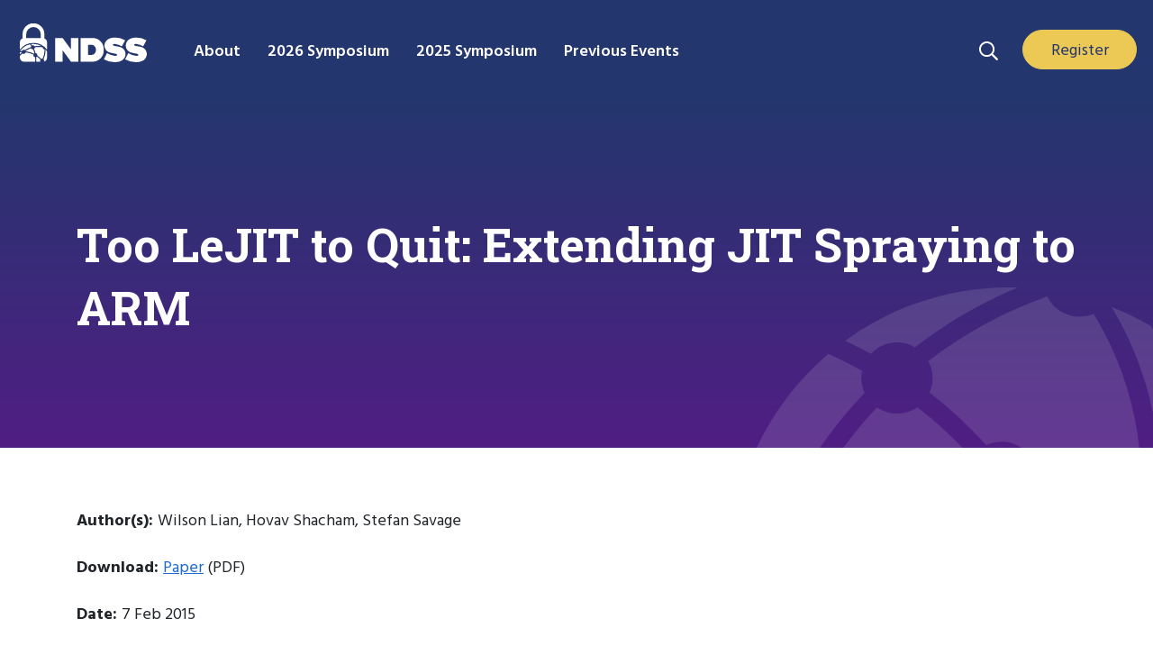

--- FILE ---
content_type: text/html; charset=UTF-8
request_url: https://www.ndss-symposium.org/ndss2015/ndss-2015-programme/too-lejit-quit-extending-jit-spraying-arm/
body_size: 12119
content:
<!doctype html>
<html lang="en-US">
  <head>
  <meta charset="utf-8">
  <meta http-equiv="x-ua-compatible" content="ie=edge">
  <meta name="viewport" content="width=device-width, initial-scale=1, shrink-to-fit=no">
  <link rel="stylesheet" href="https://use.fontawesome.com/releases/v5.7.1/css/all.css" integrity="sha384-fnmOCqbTlWIlj8LyTjo7mOUStjsKC4pOpQbqyi7RrhN7udi9RwhKkMHpvLbHG9Sr" crossorigin="anonymous">
<link rel="preconnect" href="https://fonts.googleapis.com">
<link rel="preconnect" href="https://fonts.gstatic.com" crossorigin>
<link href="https://fonts.googleapis.com/css2?family=Hind:wght@300;400;500;600;700&family=Roboto+Slab:wght@100..900&display=swap" rel="stylesheet">
  <meta name='robots' content='index, follow, max-image-preview:large, max-snippet:-1, max-video-preview:-1' />

	<!-- This site is optimized with the Yoast SEO plugin v26.7 - https://yoast.com/wordpress/plugins/seo/ -->
	<title>Too LeJIT to Quit: Extending JIT Spraying to ARM - NDSS Symposium</title>
	<link rel="canonical" href="https://www.ndss-symposium.org/ndss2015/ndss-2015-programme/too-lejit-quit-extending-jit-spraying-arm/" />
	<meta property="og:locale" content="en_US" />
	<meta property="og:type" content="article" />
	<meta property="og:title" content="Too LeJIT to Quit: Extending JIT Spraying to ARM - NDSS Symposium" />
	<meta property="og:description" content="Author(s): Wilson Lian, Hovav Shacham, Stefan Savage Download: Paper (PDF) Date: 7 Feb 2015 Document Type: Briefing Papers Additional Documents: Slides Associated Event: NDSS Symposium 2015 Abstract: In the face of widespread DEP and ASLR deployment, JIT spraying brings together the best of code injection and code reuse attacks to defeat both defenses. However, to &hellip; Continued" />
	<meta property="og:url" content="https://www.ndss-symposium.org/ndss2015/ndss-2015-programme/too-lejit-quit-extending-jit-spraying-arm/" />
	<meta property="og:site_name" content="NDSS Symposium" />
	<meta property="article:publisher" content="https://www.facebook.com/NDSSSymposium/" />
	<meta property="article:modified_time" content="2023-07-25T19:37:46+00:00" />
	<meta property="og:image" content="https://www.ndss-symposium.org/wp-content/uploads/NDSS_Logo_RGB.jpg" />
	<meta property="og:image:width" content="815" />
	<meta property="og:image:height" content="345" />
	<meta property="og:image:type" content="image/jpeg" />
	<meta name="twitter:card" content="summary_large_image" />
	<meta name="twitter:site" content="@NDSSSymposium" />
	<meta name="twitter:label1" content="Est. reading time" />
	<meta name="twitter:data1" content="1 minute" />
	<script type="application/ld+json" class="yoast-schema-graph">{"@context":"https://schema.org","@graph":[{"@type":"WebPage","@id":"https://www.ndss-symposium.org/ndss2015/ndss-2015-programme/too-lejit-quit-extending-jit-spraying-arm/","url":"https://www.ndss-symposium.org/ndss2015/ndss-2015-programme/too-lejit-quit-extending-jit-spraying-arm/","name":"Too LeJIT to Quit: Extending JIT Spraying to ARM - NDSS Symposium","isPartOf":{"@id":"https://www.ndss-symposium.org/#website"},"datePublished":"2017-09-06T21:16:31+00:00","dateModified":"2023-07-25T19:37:46+00:00","breadcrumb":{"@id":"https://www.ndss-symposium.org/ndss2015/ndss-2015-programme/too-lejit-quit-extending-jit-spraying-arm/#breadcrumb"},"inLanguage":"en-US","potentialAction":[{"@type":"ReadAction","target":["https://www.ndss-symposium.org/ndss2015/ndss-2015-programme/too-lejit-quit-extending-jit-spraying-arm/"]}]},{"@type":"BreadcrumbList","@id":"https://www.ndss-symposium.org/ndss2015/ndss-2015-programme/too-lejit-quit-extending-jit-spraying-arm/#breadcrumb","itemListElement":[{"@type":"ListItem","position":1,"name":"Home","item":"https://www.ndss-symposium.org/"},{"@type":"ListItem","position":2,"name":"The Network and Distributed System Security (NDSS) Symposium 2015","item":"https://www.ndss-symposium.org/ndss2015/"},{"@type":"ListItem","position":3,"name":"NDSS 2015 Programme","item":"https://www.ndss-symposium.org/ndss2015/ndss-2015-programme/"},{"@type":"ListItem","position":4,"name":"Too LeJIT to Quit: Extending JIT Spraying to ARM"}]},{"@type":"WebSite","@id":"https://www.ndss-symposium.org/#website","url":"https://www.ndss-symposium.org/","name":"NDSS Symposium","description":"The Network and Distributed System Security (NDSS) Symposium","publisher":{"@id":"https://www.ndss-symposium.org/#organization"},"potentialAction":[{"@type":"SearchAction","target":{"@type":"EntryPoint","urlTemplate":"https://www.ndss-symposium.org/?s={search_term_string}"},"query-input":{"@type":"PropertyValueSpecification","valueRequired":true,"valueName":"search_term_string"}}],"inLanguage":"en-US"},{"@type":"Organization","@id":"https://www.ndss-symposium.org/#organization","name":"NDSS Symposium","url":"https://www.ndss-symposium.org/","logo":{"@type":"ImageObject","inLanguage":"en-US","@id":"https://www.ndss-symposium.org/#/schema/logo/image/","url":"https://www.ndss-symposium.org/wp-content/uploads/NDSS_Logo_RGB.jpg","contentUrl":"https://www.ndss-symposium.org/wp-content/uploads/NDSS_Logo_RGB.jpg","width":815,"height":345,"caption":"NDSS Symposium"},"image":{"@id":"https://www.ndss-symposium.org/#/schema/logo/image/"},"sameAs":["https://www.facebook.com/NDSSSymposium/","https://x.com/NDSSSymposium","https://www.linkedin.com/company/network-and-distributed-system-symposium-ndss-/","https://www.youtube.com/ndsssymposium"]}]}</script>
	<!-- / Yoast SEO plugin. -->


<link rel='dns-prefetch' href='//fonts.googleapis.com' />
<link rel="alternate" title="oEmbed (JSON)" type="application/json+oembed" href="https://www.ndss-symposium.org/wp-json/oembed/1.0/embed?url=https%3A%2F%2Fwww.ndss-symposium.org%2Fndss2015%2Fndss-2015-programme%2Ftoo-lejit-quit-extending-jit-spraying-arm%2F" />
<link rel="alternate" title="oEmbed (XML)" type="text/xml+oembed" href="https://www.ndss-symposium.org/wp-json/oembed/1.0/embed?url=https%3A%2F%2Fwww.ndss-symposium.org%2Fndss2015%2Fndss-2015-programme%2Ftoo-lejit-quit-extending-jit-spraying-arm%2F&#038;format=xml" />
<style id='wp-img-auto-sizes-contain-inline-css' type='text/css'>
img:is([sizes=auto i],[sizes^="auto," i]){contain-intrinsic-size:3000px 1500px}
/*# sourceURL=wp-img-auto-sizes-contain-inline-css */
</style>
<link rel='stylesheet' id='jquery.prettyphoto-css' href='https://www.ndss-symposium.org/wp-content/plugins/wp-video-lightbox/css/prettyPhoto.css?ver=6.9' type='text/css' media='all' />
<link rel='stylesheet' id='video-lightbox-css' href='https://www.ndss-symposium.org/wp-content/plugins/wp-video-lightbox/wp-video-lightbox.css?ver=6.9' type='text/css' media='all' />
<link rel='stylesheet' id='wp-block-library-css' href='https://www.ndss-symposium.org/wp-includes/css/dist/block-library/style.min.css?ver=6.9' type='text/css' media='all' />
<link rel='stylesheet' id='ivory-search-styles-css' href='https://www.ndss-symposium.org/wp-content/plugins/add-search-to-menu/public/css/ivory-search.min.css?ver=5.5.13' type='text/css' media='all' />
<link rel='stylesheet' id='sage/main.css-css' href='https://www.ndss-symposium.org/wp-content/themes/ndss2/dist/styles/main_e8b4062a.css' type='text/css' media='all' />
<link rel='stylesheet' id='google-fonts-css' href='https://fonts.googleapis.com/css?family=Yantramanav&#038;ver=6.9' type='text/css' media='all' />
<script type="text/javascript" src="https://www.ndss-symposium.org/wp-includes/js/jquery/jquery.min.js?ver=3.7.1" id="jquery-core-js"></script>
<script type="text/javascript" src="https://www.ndss-symposium.org/wp-includes/js/jquery/jquery-migrate.min.js?ver=3.4.1" id="jquery-migrate-js"></script>
<script type="text/javascript" src="https://www.ndss-symposium.org/wp-content/plugins/wp-video-lightbox/js/jquery.prettyPhoto.js?ver=3.1.6" id="jquery.prettyphoto-js"></script>
<script type="text/javascript" id="video-lightbox-js-extra">
/* <![CDATA[ */
var vlpp_vars = {"prettyPhoto_rel":"wp-video-lightbox","animation_speed":"fast","slideshow":"5000","autoplay_slideshow":"false","opacity":"0.8","show_title":"true","allow_resize":"true","allow_expand":"true","default_width":"640","default_height":"480","counter_separator_label":"/","theme":"pp_default","horizontal_padding":"20","hideflash":"false","wmode":"opaque","autoplay":"true","modal":"false","deeplinking":"false","overlay_gallery":"true","overlay_gallery_max":"30","keyboard_shortcuts":"true","ie6_fallback":"true"};
//# sourceURL=video-lightbox-js-extra
/* ]]> */
</script>
<script type="text/javascript" src="https://www.ndss-symposium.org/wp-content/plugins/wp-video-lightbox/js/video-lightbox.js?ver=3.1.6" id="video-lightbox-js"></script>
<link rel="https://api.w.org/" href="https://www.ndss-symposium.org/wp-json/" /><link rel="alternate" title="JSON" type="application/json" href="https://www.ndss-symposium.org/wp-json/wp/v2/pages/1799" /><link rel="EditURI" type="application/rsd+xml" title="RSD" href="https://www.ndss-symposium.org/xmlrpc.php?rsd" />
<meta name="generator" content="WordPress 6.9" />
<link rel='shortlink' href='https://www.ndss-symposium.org/?p=1799' />
<script>
            WP_VIDEO_LIGHTBOX_VERSION="1.9.12";
            WP_VID_LIGHTBOX_URL="https://www.ndss-symposium.org/wp-content/plugins/wp-video-lightbox";
                        function wpvl_paramReplace(name, string, value) {
                // Find the param with regex
                // Grab the first character in the returned string (should be ? or &)
                // Replace our href string with our new value, passing on the name and delimeter

                var re = new RegExp("[\?&]" + name + "=([^&#]*)");
                var matches = re.exec(string);
                var newString;

                if (matches === null) {
                    // if there are no params, append the parameter
                    newString = string + '?' + name + '=' + value;
                } else {
                    var delimeter = matches[0].charAt(0);
                    newString = string.replace(re, delimeter + name + "=" + value);
                }
                return newString;
            }
            </script><script async src="https://www.googletagmanager.com/gtag/js?id=G-VM78LT63H3"></script> 
<script> 
    window.dataLayer = window.dataLayer || []; 
    function gtag(){dataLayer.push(arguments);} 
    gtag('js', new Date()); 
    gtag('config', 'G-VM78LT63H3');
</script>
    <script id="cookieyes" type="text/javascript" src="https://cdn-cookieyes.com/client_data/5fb6ea5c94ccb440b20c9bed/script.js"></script>
<style type="text/css">.recentcomments a{display:inline !important;padding:0 !important;margin:0 !important;}</style><style type="text/css">.blue-message {
    background-color: #3399ff;
    color: #ffffff;
    text-shadow: none;
    font-size: 16px;
    line-height: 24px;
    padding: 10px;
    padding-top: 10px;
    padding-right: 10px;
    padding-bottom: 10px;
    padding-left: 10px;
}.green-message {
    background-color: #8cc14c;
    color: #ffffff;
    text-shadow: none;
    font-size: 16px;
    line-height: 24px;
    padding: 10px;
    padding-top: 10px;
    padding-right: 10px;
    padding-bottom: 10px;
    padding-left: 10px;
}.orange-message {
    background-color: #faa732;
    color: #ffffff;
    text-shadow: none;
    font-size: 16px;
    line-height: 24px;
    padding: 10px;
    padding-top: 10px;
    padding-right: 10px;
    padding-bottom: 10px;
    padding-left: 10px;
}.red-message {
    background-color: #da4d31;
    color: #ffffff;
    text-shadow: none;
    font-size: 16px;
    line-height: 24px;
    padding: 10px;
    padding-top: 10px;
    padding-right: 10px;
    padding-bottom: 10px;
    padding-left: 10px;
}.grey-message {
    background-color: #53555c;
    color: #ffffff;
    text-shadow: none;
    font-size: 16px;
    line-height: 24px;
    padding: 10px;
    padding-top: 10px;
    padding-right: 10px;
    padding-bottom: 10px;
    padding-left: 10px;
}.left-block {
    background: radial-gradient(ellipse at center center, #ffffff 0%, #f2f2f2 100%);
    color: #8b8e97;
    padding: 10px;
    padding-top: 10px;
    padding-right: 10px;
    padding-bottom: 10px;
    padding-left: 10px;
    margin: 10px;
    margin-top: 10px;
    margin-right: 10px;
    margin-bottom: 10px;
    margin-left: 10px;
    float: left;
}.right-block {
    background: radial-gradient(ellipse at center center, #ffffff 0%, #f2f2f2 100%);
    color: #8b8e97;
    padding: 10px;
    padding-top: 10px;
    padding-right: 10px;
    padding-bottom: 10px;
    padding-left: 10px;
    margin: 10px;
    margin-top: 10px;
    margin-right: 10px;
    margin-bottom: 10px;
    margin-left: 10px;
    float: right;
}.blockquotes {
    background-color: none;
    border-left: 5px solid #f1f1f1;
    color: #8B8E97;
    font-size: 16px;
    font-style: italic;
    line-height: 22px;
    padding-left: 15px;
    padding: 10px;
    padding-top: 10px;
    padding-right: 10px;
    padding-bottom: 10px;
    width: 60%;
    float: left;
}</style><link rel="icon" href="https://www.ndss-symposium.org/wp-content/uploads/cropped-NDSS_512x512-32x32.png" sizes="32x32" />
<link rel="icon" href="https://www.ndss-symposium.org/wp-content/uploads/cropped-NDSS_512x512-192x192.png" sizes="192x192" />
<link rel="apple-touch-icon" href="https://www.ndss-symposium.org/wp-content/uploads/cropped-NDSS_512x512-180x180.png" />
<meta name="msapplication-TileImage" content="https://www.ndss-symposium.org/wp-content/uploads/cropped-NDSS_512x512-270x270.png" />
		<style type="text/css" id="wp-custom-css">
			.text-wrapper{
	max-width:1140px
}
.btn-primary,
.wp-block-button__link {
	color: #fff;
	background-color: #26386c;
	border-color: #26386c;
}
h3 {
	font-size: 1.3em;
	line-height: 1.3em;
	margin-bottom: 0;
}
h1, h2, h3, h4 {
	color: #26386c;
}
@media (min-width: 768px) {
  ul.column-list {
    list-style: none;
    column-count: 3;
    padding: 0;
  }
}	
@media (min-width: 992px) {
	ul.column-list {
    column-count: 4;
  }
}
.wp-block-button { 
    white-space: nowrap;
}

.footer-logo-30 {
	margin-top: 32px;
	margin-bottom: 32px;
}

.footer-logo-30 img {
	height: auto !important;
	width: 150px;
		
}

.footer-copy {
	margin-top: 0;
}

.social-box .wp-block-group__inner-container {
  margin: 10px auto 20px;
}
		</style>
					<style type="text/css">
					</style>
		</head>
  <body class="wp-singular page-template-default page page-id-1799 page-child parent-pageid-1712 wp-theme-ndss2resources ndss2/resources too-lejit-quit-extending-jit-spraying-arm app-data index-data singular-data page-data page-1799-data page-too-lejit-quit-extending-jit-spraying-arm-data">
        <header class="header-main">
    
    <div id="home-nav">
        <div class="sitelogo">
      <a href="https://www.ndss-symposium.org/" class="navbar-brand">
        <img id="ndss-logo" src="https://www.ndss-symposium.org/wp-content/themes/ndss2/resources/assets/images/NDSS-Logo-120x37.svg" width="120" height="37" alt="ndss logo">
      </a>
      </div>

      <!--
      <a id="home-link" href="https://www.ndss-symposium.org/" class="navbar-brand">NDSS</a>
      -->

<button class="menu-toggle dashicons-before dashicons-menu main-nav-dropdown" aria-expanded="false" aria-pressed="false" id="mobile-nav-primary"><span></span><span></span><span></span><span class="sr-only">Menu Navigation</span></button>
      <div class="main-nav">
          <div class="wrap">
      <ul id="menu-main-menu" class="navbar-nav"><li class="nav-item dropdown"><a href="https://www.ndss-symposium.org/about/" class="nav-link toggle"><span>About</span></a>
<ul  class="dropdown-menu" aria-labelledby="navbarDropdown">
	<li class="dropdown-item"><a href="https://www.ndss-symposium.org/ndss-test-of-time-award/" class="nav-link toggle"><span>Test of Time Award</span></a></li>
	<li class="dropdown-item"><a href="https://www.ndss-symposium.org/why-ndss/" class="nav-link toggle"><span>Why NDSS Symposium</span></a></li>
	<li class="dropdown-item"><a href="https://www.ndss-symposium.org/sponsorship/" class="nav-link toggle"><span>Sponsorship</span></a></li>
</ul>
</li>
<li class="nav-item dropdown"><a href="https://www.ndss-symposium.org/ndss2026/" class="nav-link toggle"><span>2026 Symposium</span></a>
<ul  class="dropdown-menu" aria-labelledby="navbarDropdown">
	<li class="dropdown-item"><a href="https://www.ndss-symposium.org/ndss2026/attend/" class="nav-link toggle"><span>Attend</span></a></li>
	<li class="dropdown-item"><a href="https://www.ndss-symposium.org/ndss2026/submissions/" class="nav-link toggle"><span>Submissions</span></a></li>
	<li class="dropdown-item"><a href="https://www.internetsociety.org/fellowships/ndss-symposium/" class="nav-link toggle"><span>Fellowship</span></a></li>
	<li class="dropdown-item"><a href="https://www.ndss-symposium.org/ndss2026/sponsorship/" class="nav-link toggle"><span>Sponsorship</span></a></li>
	<li class="dropdown-item"><a href="https://www.ndss-symposium.org/ndss2026/co-located-events/" class="nav-link toggle"><span>Co-located Events</span></a></li>
	<li class="dropdown-item"><a href="https://www.ndss-symposium.org/ndss2026/leadership/" class="nav-link toggle"><span>Leadership</span></a></li>
</ul>
</li>
<li class="nav-item dropdown"><a href="https://www.ndss-symposium.org/ndss2025/" class="nav-link toggle"><span>2025 Symposium</span></a>
<ul  class="dropdown-menu" aria-labelledby="navbarDropdown">
	<li class="dropdown-item"><a href="https://www.ndss-symposium.org/ndss2025/accepted-papers/" class="nav-link toggle"><span>Accepted Papers</span></a></li>
	<li class="dropdown-item"><a href="https://www.ndss-symposium.org/ndss2025/accepted-posters/" class="nav-link toggle"><span>Accepted Posters</span></a></li>
	<li class="dropdown-item"><a href="https://www.ndss-symposium.org/ndss2025/program/" class="nav-link toggle"><span>Program</span></a></li>
	<li class="dropdown-item"><a href="https://www.ndss-symposium.org/ndss2025/co-located-events/" class="nav-link toggle"><span>Co-located Events</span></a></li>
	<li class="dropdown-item"><a href="https://www.ndss-symposium.org/ndss2025/leadership/" class="nav-link toggle"><span>Leadership</span></a></li>
</ul>
</li>
<li class="nav-item dropdown"><a href="#" class="nav-link toggle"><span>Previous Events</span></a>
<ul  class="dropdown-menu" aria-labelledby="navbarDropdown">
	<li class="dropdown-item"><a href="https://www.ndss-symposium.org/previous-ndss-symposia/" class="nav-link toggle"><span>Previous NDSS Symposia</span></a></li>
	<li class="dropdown-item"><a href="https://www.ndss-symposium.org/previous-co-located-events/" class="nav-link toggle"><span>Previous Co-located Events</span></a></li>
</ul>
</li>
</ul>      </div>
      </div>



      

     <section class="search-box">
            <section class="widget block-2 widget_block">
<div class="wp-block-group top-nav-sr is-layout-flow wp-block-group-is-layout-flow"><div class="wp-block-group__inner-container">
<figure class="wp-block-image size-full search-toggle"><a href="#"><img loading="lazy" decoding="async" width="21" height="21" src="https://www.ndss-symposium.org/wp-content/uploads/search-bar-21px-21px.svg" alt="Search Icon" class="wp-image-9241"></a></figure>



<div class="wp-block-buttons is-layout-flex wp-block-buttons-is-layout-flex">
<div class="wp-block-button blue-button header-button"><a class="wp-block-button__link wp-element-button" href="https://www.ndss-symposium.org/ndss2026/attend/">Register</a></div>
</div>
</div></div>
</section><section class="widget block-3 widget_block">
<div class="wp-block-group search-dropdown is-layout-flow wp-block-group-is-layout-flow"><div class="wp-block-group__inner-container"><p><form data-min-no-for-search=1 data-result-box-max-height=400 data-form-id=9240 class="is-search-form is-disable-submit is-form-style is-form-style-3 is-form-id-9240 is-ajax-search" action="https://www.ndss-symposium.org/" method="get" role="search" ><label for="is-search-input-9240"><span class="is-screen-reader-text">Search for:</span><input  type="search" id="is-search-input-9240" name="s" value="" class="is-search-input" placeholder="Search" autocomplete=off /><span class="is-loader-image" style="display: none;background-image:url(https://www.ndss-symposium.org/wp-content/plugins/add-search-to-menu/public/images/spinner.gif);" ></span></label><button type="submit" class="is-search-submit"><span class="is-screen-reader-text">Search Button</span><span class="is-search-icon"><svg focusable="false" aria-label="Search" xmlns="http://www.w3.org/2000/svg" viewBox="0 0 24 24" width="24px"><path d="M15.5 14h-.79l-.28-.27C15.41 12.59 16 11.11 16 9.5 16 5.91 13.09 3 9.5 3S3 5.91 3 9.5 5.91 16 9.5 16c1.61 0 3.09-.59 4.23-1.57l.27.28v.79l5 4.99L20.49 19l-4.99-5zm-6 0C7.01 14 5 11.99 5 9.5S7.01 5 9.5 5 14 7.01 14 9.5 11.99 14 9.5 14z"></path></svg></span></button><input type="hidden" name="id" value="9240" /></form></p>
</div></div>
</section>    </section>


    </div>

</header>
    <div class="wrap container" role="document">
      <div class="content">
        <main class="main">
                 <div class="page-header purple-heading">
  <h1>Too LeJIT to Quit: Extending JIT Spraying to ARM</h1>
</div>
    <section class="new-wrapper">
<p class="ndss_authors"><strong>Author(s): </strong>Wilson Lian, Hovav Shacham, Stefan Savage</p>
<p class="ndss_downloads"><strong>Download: </strong><a href="/wp-content/uploads/2017/09/09_3_2.pdf">Paper</a> (PDF)</p>
<p class="ndss_date"><strong>Date: </strong>7 Feb 2015</p>
<p class="ndss_type"><strong>Document Type: </strong>Briefing Papers</p>
<p class="ndss_additional"><strong>Additional Documents: </strong><a href="/wp-content/uploads/2017/09/09ExtendingJIT.slide_.pdf">Slides</a></p>
<p class="ndss_associated"><strong>Associated Event: </strong><a href="http://www.ndss-symposium.org/ndss2015">NDSS Symposium 2015</a></p>
<h2>Abstract:</h2>
<p>In the face of widespread DEP and ASLR deployment, JIT spraying brings together the best of code injection and code reuse attacks to defeat both defenses. However, to date, JIT spraying has been an x86-only attack thanks to its reliance on variable-length, unaligned instructions. In this paper, we finally extend JIT spraying to a RISC architecture by introducing a novel technique called gadget chaining, whereby high level code invokes short sequences of unintended and intended instructions called gadgets just like a function call. We demonstrate gadget chaining in an end-to-end JIT spraying attack against WebKit&#8217;s JavaScriptCore JS engine on ARM and found that existing JIT spray mitigations that were sufficient against the x86 version of the JIT spraying attack fall short in the face of gadget chaining.</p>

</section>
          </main>
              </div>
    </div>
        <footer class="content-info">
  <div class="container">
<div class="copy-col">
     </div>

    <div class="footer-menu-cols">
             <section class="footer-col-one">
                <section class="widget nav_menu-2 widget_nav_menu"><h3>About</h3><div class="menu-footer-menu-one-container"><ul id="menu-footer-menu-one" class="menu"><li id="menu-item-10552" class="menu-item menu-item-type-custom menu-item-object-custom menu-item-10552"><a href="/about/">About</a></li>
<li id="menu-item-11369" class="menu-item menu-item-type-post_type menu-item-object-page menu-item-11369"><a href="https://www.ndss-symposium.org/ndss-test-of-time-award/">Test of Time Award</a></li>
<li id="menu-item-10055" class="menu-item menu-item-type-post_type menu-item-object-page menu-item-10055"><a href="https://www.ndss-symposium.org/why-ndss/">Why NDSS Symposium</a></li>
<li id="menu-item-11886" class="menu-item menu-item-type-post_type menu-item-object-page menu-item-11886"><a href="https://www.ndss-symposium.org/sponsorship/">Sponsorship</a></li>
<li id="menu-item-16445" class="menu-item menu-item-type-post_type menu-item-object-page menu-item-16445"><a href="https://www.ndss-symposium.org/news/">News</a></li>
</ul></div></section>        </section>
                 <section class="footer-col-two">
                <section class="widget nav_menu-3 widget_nav_menu"><h3>NDSS Symposium 2023</h3><div class="menu-footer-menu-two-container"><ul id="menu-footer-menu-two" class="menu"><li id="menu-item-21362" class="menu-item menu-item-type-post_type menu-item-object-page menu-item-21362"><a href="https://www.ndss-symposium.org/ndss2026/">2026 Symposium</a></li>
<li id="menu-item-22825" class="menu-item menu-item-type-post_type menu-item-object-page menu-item-22825"><a href="https://www.ndss-symposium.org/ndss2026/attend/">Attend</a></li>
<li id="menu-item-21363" class="menu-item menu-item-type-post_type menu-item-object-page menu-item-21363"><a href="https://www.ndss-symposium.org/ndss2026/submissions/">Submissions</a></li>
<li id="menu-item-22514" class="menu-item menu-item-type-custom menu-item-object-custom menu-item-22514"><a href="https://www.ndss-symposium.org/ndss2026/co-located-events/">Co-located Events</a></li>
<li id="menu-item-21439" class="menu-item menu-item-type-post_type menu-item-object-page menu-item-21439"><a href="https://www.ndss-symposium.org/ndss2026/leadership/">Leadership</a></li>
</ul></div></section>        </section>
    
             <section class="footer-col-three">
                <section class="widget nav_menu-4 widget_nav_menu"><h3>NDSS Symposium 2022</h3><div class="menu-footer-menu-three-container"><ul id="menu-footer-menu-three" class="menu"><li id="menu-item-22123" class="menu-item menu-item-type-post_type menu-item-object-page menu-item-22123"><a href="https://www.ndss-symposium.org/ndss2025/">2025 Symposium</a></li>
<li id="menu-item-18093" class="menu-item menu-item-type-custom menu-item-object-custom menu-item-18093"><a href="https://www.ndss-symposium.org/ndss2025/accepted-papers/">Accepted Papers</a></li>
<li id="menu-item-22124" class="menu-item menu-item-type-post_type menu-item-object-page menu-item-22124"><a href="https://www.ndss-symposium.org/ndss2025/program/">Program</a></li>
<li id="menu-item-18094" class="menu-item menu-item-type-custom menu-item-object-custom menu-item-18094"><a href="https://www.ndss-symposium.org/ndss2025/co-located-events/">Co-located Events</a></li>
<li id="menu-item-18095" class="menu-item menu-item-type-custom menu-item-object-custom menu-item-18095"><a href="https://www.ndss-symposium.org/ndss2025/leadership/">Leadership</a></li>
</ul></div></section>        </section>
    
             <section class="footer-col-four">
                <section class="widget nav_menu-5 widget_nav_menu"><h3>Previous Events</h3><div class="menu-footer-menu-four-container"><ul id="menu-footer-menu-four" class="menu"><li id="menu-item-10553" class="no-link menu-item menu-item-type-custom menu-item-object-custom menu-item-10553"><a href="#">Previous Events</a></li>
<li id="menu-item-9429" class="menu-item menu-item-type-post_type menu-item-object-page menu-item-9429"><a href="https://www.ndss-symposium.org/previous-ndss-symposia/">Previous NDSS Symposia</a></li>
<li id="menu-item-21357" class="menu-item menu-item-type-post_type menu-item-object-page menu-item-21357"><a href="https://www.ndss-symposium.org/previous-co-located-events/">Previous Co-located Events</a></li>
</ul></div></section><section class="widget block-8 widget_block">
<div class="wp-block-group footer-logo-30 is-layout-flow wp-block-group-is-layout-flow advgb-dyn-a4e44173"><div class="wp-block-group__inner-container"></div></div>
</section>        </section>
    
         </div>


 <div class="footer-links">
              <section class="footer-sc-block">
                <section class="widget block-6 widget_block">
<div class="wp-block-group social-box is-layout-flow wp-block-group-is-layout-flow"><div class="wp-block-group__inner-container">
<figure class="wp-block-image size-large"><a href="https://www.facebook.com/NDSSSymposium/" target="_blank" rel=" noreferrer noopener"><img loading="lazy" decoding="async" width="12" height="25" src="https://www.ndss-symposium.org/wp-content/uploads/fb-12px-25px.svg" alt="Facebook" class="wp-image-9324"></a></figure>



<figure class="wp-block-image size-full"><a href="https://twitter.com/NDSSSymposium" target="_blank" rel=" noreferrer noopener"><img decoding="async" src="https://www.ndss-symposium.org/wp-content/uploads/logo-white.png" alt="X home" class="wp-image-22046"></a></figure>



<figure class="wp-block-image size-large"><a href="https://www.linkedin.com/company/network-and-distributed-system-symposium-ndss-/" target="_blank" rel=" noreferrer noopener"><img loading="lazy" decoding="async" width="25" height="24" src="https://www.ndss-symposium.org/wp-content/uploads/in-25px-24px.svg" alt="LinkedIn" class="wp-image-9327"></a></figure>



<figure class="wp-block-image size-large"><a href="https://www.youtube.com/ndsssymposium" target="_blank" rel=" noreferrer noopener"><img loading="lazy" decoding="async" width="38" height="26" src="https://www.ndss-symposium.org/wp-content/uploads/yt-38px-26px.svg" alt="Youtube" class="wp-image-9328"></a></figure>
</div></div>
</section><section class="widget block-4 widget_block">
<div class="wp-block-group footer is-layout-flow wp-block-group-is-layout-flow"><div class="wp-block-group__inner-container">
<p class="has-text-align-center"><a href="https://www.ndss-symposium.org/privacy-policy/">Privacy Policy</a> | <a href="https://www.ndss-symposium.org/terms-of-use/">Terms of Use</a> <span class="hide-on-mobile">|</span> <a href="https://www.ndss-symposium.org/ndss-code-of-conduct/">NDSS Code of Conduct</a> | <a href="/cdn-cgi/l/email-protection#731d17000033161f1a0007005d1a001c105d1c0114">Contact Us</a></p>



<div style="height:16px" aria-hidden="true" class="wp-block-spacer"></div>
</div></div>
</section><section class="widget block-15 widget_block">
<div style="height:20px" aria-hidden="true" class="wp-block-spacer"></div>
</section><section class="widget block-16 widget_block"><p style="font-size:16px; margin-bottom:20px">The Internet Society has been a proud host and organizer of the NDSS Symposium for over 30 years. <a href="https://www.internetsociety.org/about-internet-society/" target="_blank" style="cursor:pointer">Join us to keep the Internet and its systems secure and resilient</a>.</p></section>        </section>
    
 </div>


<div class="copyright-col">
    

    <div class="footer-copy">
        <a href="https://www.internetsociety.org"><img id="isoc-logo" src="https://www.ndss-symposium.org/wp-content/themes/ndss2/resources/dist/images/ISOC-logo-light_2.png" alt="isoc logo"></a>
        <small>Internet Society © 1992-2026</small>
    </div>
</div>
  </div>
</footer>




    <script data-cfasync="false" src="/cdn-cgi/scripts/5c5dd728/cloudflare-static/email-decode.min.js"></script><script type="speculationrules">
{"prefetch":[{"source":"document","where":{"and":[{"href_matches":"/*"},{"not":{"href_matches":["/wp-*.php","/wp-admin/*","/wp-content/uploads/*","/wp-content/*","/wp-content/plugins/*","/wp-content/themes/ndss2/resources/*","/*\\?(.+)"]}},{"not":{"selector_matches":"a[rel~=\"nofollow\"]"}},{"not":{"selector_matches":".no-prefetch, .no-prefetch a"}}]},"eagerness":"conservative"}]}
</script>
<style id='wp-block-image-inline-css' type='text/css'>
.wp-block-image>a,.wp-block-image>figure>a{display:inline-block}.wp-block-image img{box-sizing:border-box;height:auto;max-width:100%;vertical-align:bottom}@media not (prefers-reduced-motion){.wp-block-image img.hide{visibility:hidden}.wp-block-image img.show{animation:show-content-image .4s}}.wp-block-image[style*=border-radius] img,.wp-block-image[style*=border-radius]>a{border-radius:inherit}.wp-block-image.has-custom-border img{box-sizing:border-box}.wp-block-image.aligncenter{text-align:center}.wp-block-image.alignfull>a,.wp-block-image.alignwide>a{width:100%}.wp-block-image.alignfull img,.wp-block-image.alignwide img{height:auto;width:100%}.wp-block-image .aligncenter,.wp-block-image .alignleft,.wp-block-image .alignright,.wp-block-image.aligncenter,.wp-block-image.alignleft,.wp-block-image.alignright{display:table}.wp-block-image .aligncenter>figcaption,.wp-block-image .alignleft>figcaption,.wp-block-image .alignright>figcaption,.wp-block-image.aligncenter>figcaption,.wp-block-image.alignleft>figcaption,.wp-block-image.alignright>figcaption{caption-side:bottom;display:table-caption}.wp-block-image .alignleft{float:left;margin:.5em 1em .5em 0}.wp-block-image .alignright{float:right;margin:.5em 0 .5em 1em}.wp-block-image .aligncenter{margin-left:auto;margin-right:auto}.wp-block-image :where(figcaption){margin-bottom:1em;margin-top:.5em}.wp-block-image.is-style-circle-mask img{border-radius:9999px}@supports ((-webkit-mask-image:none) or (mask-image:none)) or (-webkit-mask-image:none){.wp-block-image.is-style-circle-mask img{border-radius:0;-webkit-mask-image:url('data:image/svg+xml;utf8,<svg viewBox="0 0 100 100" xmlns="http://www.w3.org/2000/svg"><circle cx="50" cy="50" r="50"/></svg>');mask-image:url('data:image/svg+xml;utf8,<svg viewBox="0 0 100 100" xmlns="http://www.w3.org/2000/svg"><circle cx="50" cy="50" r="50"/></svg>');mask-mode:alpha;-webkit-mask-position:center;mask-position:center;-webkit-mask-repeat:no-repeat;mask-repeat:no-repeat;-webkit-mask-size:contain;mask-size:contain}}:root :where(.wp-block-image.is-style-rounded img,.wp-block-image .is-style-rounded img){border-radius:9999px}.wp-block-image figure{margin:0}.wp-lightbox-container{display:flex;flex-direction:column;position:relative}.wp-lightbox-container img{cursor:zoom-in}.wp-lightbox-container img:hover+button{opacity:1}.wp-lightbox-container button{align-items:center;backdrop-filter:blur(16px) saturate(180%);background-color:#5a5a5a40;border:none;border-radius:4px;cursor:zoom-in;display:flex;height:20px;justify-content:center;opacity:0;padding:0;position:absolute;right:16px;text-align:center;top:16px;width:20px;z-index:100}@media not (prefers-reduced-motion){.wp-lightbox-container button{transition:opacity .2s ease}}.wp-lightbox-container button:focus-visible{outline:3px auto #5a5a5a40;outline:3px auto -webkit-focus-ring-color;outline-offset:3px}.wp-lightbox-container button:hover{cursor:pointer;opacity:1}.wp-lightbox-container button:focus{opacity:1}.wp-lightbox-container button:focus,.wp-lightbox-container button:hover,.wp-lightbox-container button:not(:hover):not(:active):not(.has-background){background-color:#5a5a5a40;border:none}.wp-lightbox-overlay{box-sizing:border-box;cursor:zoom-out;height:100vh;left:0;overflow:hidden;position:fixed;top:0;visibility:hidden;width:100%;z-index:100000}.wp-lightbox-overlay .close-button{align-items:center;cursor:pointer;display:flex;justify-content:center;min-height:40px;min-width:40px;padding:0;position:absolute;right:calc(env(safe-area-inset-right) + 16px);top:calc(env(safe-area-inset-top) + 16px);z-index:5000000}.wp-lightbox-overlay .close-button:focus,.wp-lightbox-overlay .close-button:hover,.wp-lightbox-overlay .close-button:not(:hover):not(:active):not(.has-background){background:none;border:none}.wp-lightbox-overlay .lightbox-image-container{height:var(--wp--lightbox-container-height);left:50%;overflow:hidden;position:absolute;top:50%;transform:translate(-50%,-50%);transform-origin:top left;width:var(--wp--lightbox-container-width);z-index:9999999999}.wp-lightbox-overlay .wp-block-image{align-items:center;box-sizing:border-box;display:flex;height:100%;justify-content:center;margin:0;position:relative;transform-origin:0 0;width:100%;z-index:3000000}.wp-lightbox-overlay .wp-block-image img{height:var(--wp--lightbox-image-height);min-height:var(--wp--lightbox-image-height);min-width:var(--wp--lightbox-image-width);width:var(--wp--lightbox-image-width)}.wp-lightbox-overlay .wp-block-image figcaption{display:none}.wp-lightbox-overlay button{background:none;border:none}.wp-lightbox-overlay .scrim{background-color:#fff;height:100%;opacity:.9;position:absolute;width:100%;z-index:2000000}.wp-lightbox-overlay.active{visibility:visible}@media not (prefers-reduced-motion){.wp-lightbox-overlay.active{animation:turn-on-visibility .25s both}.wp-lightbox-overlay.active img{animation:turn-on-visibility .35s both}.wp-lightbox-overlay.show-closing-animation:not(.active){animation:turn-off-visibility .35s both}.wp-lightbox-overlay.show-closing-animation:not(.active) img{animation:turn-off-visibility .25s both}.wp-lightbox-overlay.zoom.active{animation:none;opacity:1;visibility:visible}.wp-lightbox-overlay.zoom.active .lightbox-image-container{animation:lightbox-zoom-in .4s}.wp-lightbox-overlay.zoom.active .lightbox-image-container img{animation:none}.wp-lightbox-overlay.zoom.active .scrim{animation:turn-on-visibility .4s forwards}.wp-lightbox-overlay.zoom.show-closing-animation:not(.active){animation:none}.wp-lightbox-overlay.zoom.show-closing-animation:not(.active) .lightbox-image-container{animation:lightbox-zoom-out .4s}.wp-lightbox-overlay.zoom.show-closing-animation:not(.active) .lightbox-image-container img{animation:none}.wp-lightbox-overlay.zoom.show-closing-animation:not(.active) .scrim{animation:turn-off-visibility .4s forwards}}@keyframes show-content-image{0%{visibility:hidden}99%{visibility:hidden}to{visibility:visible}}@keyframes turn-on-visibility{0%{opacity:0}to{opacity:1}}@keyframes turn-off-visibility{0%{opacity:1;visibility:visible}99%{opacity:0;visibility:visible}to{opacity:0;visibility:hidden}}@keyframes lightbox-zoom-in{0%{transform:translate(calc((-100vw + var(--wp--lightbox-scrollbar-width))/2 + var(--wp--lightbox-initial-left-position)),calc(-50vh + var(--wp--lightbox-initial-top-position))) scale(var(--wp--lightbox-scale))}to{transform:translate(-50%,-50%) scale(1)}}@keyframes lightbox-zoom-out{0%{transform:translate(-50%,-50%) scale(1);visibility:visible}99%{visibility:visible}to{transform:translate(calc((-100vw + var(--wp--lightbox-scrollbar-width))/2 + var(--wp--lightbox-initial-left-position)),calc(-50vh + var(--wp--lightbox-initial-top-position))) scale(var(--wp--lightbox-scale));visibility:hidden}}
/*# sourceURL=https://www.ndss-symposium.org/wp-includes/blocks/image/style.min.css */
</style>
<style id='wp-block-button-inline-css' type='text/css'>
.wp-block-button__link{align-content:center;box-sizing:border-box;cursor:pointer;display:inline-block;height:100%;text-align:center;word-break:break-word}.wp-block-button__link.aligncenter{text-align:center}.wp-block-button__link.alignright{text-align:right}:where(.wp-block-button__link){border-radius:9999px;box-shadow:none;padding:calc(.667em + 2px) calc(1.333em + 2px);text-decoration:none}.wp-block-button[style*=text-decoration] .wp-block-button__link{text-decoration:inherit}.wp-block-buttons>.wp-block-button.has-custom-width{max-width:none}.wp-block-buttons>.wp-block-button.has-custom-width .wp-block-button__link{width:100%}.wp-block-buttons>.wp-block-button.has-custom-font-size .wp-block-button__link{font-size:inherit}.wp-block-buttons>.wp-block-button.wp-block-button__width-25{width:calc(25% - var(--wp--style--block-gap, .5em)*.75)}.wp-block-buttons>.wp-block-button.wp-block-button__width-50{width:calc(50% - var(--wp--style--block-gap, .5em)*.5)}.wp-block-buttons>.wp-block-button.wp-block-button__width-75{width:calc(75% - var(--wp--style--block-gap, .5em)*.25)}.wp-block-buttons>.wp-block-button.wp-block-button__width-100{flex-basis:100%;width:100%}.wp-block-buttons.is-vertical>.wp-block-button.wp-block-button__width-25{width:25%}.wp-block-buttons.is-vertical>.wp-block-button.wp-block-button__width-50{width:50%}.wp-block-buttons.is-vertical>.wp-block-button.wp-block-button__width-75{width:75%}.wp-block-button.is-style-squared,.wp-block-button__link.wp-block-button.is-style-squared{border-radius:0}.wp-block-button.no-border-radius,.wp-block-button__link.no-border-radius{border-radius:0!important}:root :where(.wp-block-button .wp-block-button__link.is-style-outline),:root :where(.wp-block-button.is-style-outline>.wp-block-button__link){border:2px solid;padding:.667em 1.333em}:root :where(.wp-block-button .wp-block-button__link.is-style-outline:not(.has-text-color)),:root :where(.wp-block-button.is-style-outline>.wp-block-button__link:not(.has-text-color)){color:currentColor}:root :where(.wp-block-button .wp-block-button__link.is-style-outline:not(.has-background)),:root :where(.wp-block-button.is-style-outline>.wp-block-button__link:not(.has-background)){background-color:initial;background-image:none}
/*# sourceURL=https://www.ndss-symposium.org/wp-includes/blocks/button/style.min.css */
</style>
<style id='wp-block-buttons-inline-css' type='text/css'>
.wp-block-buttons{box-sizing:border-box}.wp-block-buttons.is-vertical{flex-direction:column}.wp-block-buttons.is-vertical>.wp-block-button:last-child{margin-bottom:0}.wp-block-buttons>.wp-block-button{display:inline-block;margin:0}.wp-block-buttons.is-content-justification-left{justify-content:flex-start}.wp-block-buttons.is-content-justification-left.is-vertical{align-items:flex-start}.wp-block-buttons.is-content-justification-center{justify-content:center}.wp-block-buttons.is-content-justification-center.is-vertical{align-items:center}.wp-block-buttons.is-content-justification-right{justify-content:flex-end}.wp-block-buttons.is-content-justification-right.is-vertical{align-items:flex-end}.wp-block-buttons.is-content-justification-space-between{justify-content:space-between}.wp-block-buttons.aligncenter{text-align:center}.wp-block-buttons:not(.is-content-justification-space-between,.is-content-justification-right,.is-content-justification-left,.is-content-justification-center) .wp-block-button.aligncenter{margin-left:auto;margin-right:auto;width:100%}.wp-block-buttons[style*=text-decoration] .wp-block-button,.wp-block-buttons[style*=text-decoration] .wp-block-button__link{text-decoration:inherit}.wp-block-buttons.has-custom-font-size .wp-block-button__link{font-size:inherit}.wp-block-buttons .wp-block-button__link{width:100%}.wp-block-button.aligncenter{text-align:center}
/*# sourceURL=https://www.ndss-symposium.org/wp-includes/blocks/buttons/style.min.css */
</style>
<style id='wp-block-group-inline-css' type='text/css'>
.wp-block-group{box-sizing:border-box}:where(.wp-block-group.wp-block-group-is-layout-constrained){position:relative}
/*# sourceURL=https://www.ndss-symposium.org/wp-includes/blocks/group/style.min.css */
</style>
<link rel='stylesheet' id='ivory-ajax-search-styles-css' href='https://www.ndss-symposium.org/wp-content/plugins/add-search-to-menu/public/css/ivory-ajax-search.min.css?ver=5.5.13' type='text/css' media='all' />
<link rel='stylesheet' id='slick_style-css' href='https://www.ndss-symposium.org/wp-content/plugins/advanced-gutenberg/assets/css/slick.css?ver=6.9' type='text/css' media='all' />
<link rel='stylesheet' id='slick_theme-css' href='https://www.ndss-symposium.org/wp-content/plugins/art-custom-css/slick/slick-theme.css?ver=1.8' type='text/css' media='all' />
<link rel='stylesheet' id='art_style-css' href='https://www.ndss-symposium.org/wp-content/plugins/art-custom-css/css/style.css?ver=1.1' type='text/css' media='all' />
<style id='wp-block-paragraph-inline-css' type='text/css'>
.is-small-text{font-size:.875em}.is-regular-text{font-size:1em}.is-large-text{font-size:2.25em}.is-larger-text{font-size:3em}.has-drop-cap:not(:focus):first-letter{float:left;font-size:8.4em;font-style:normal;font-weight:100;line-height:.68;margin:.05em .1em 0 0;text-transform:uppercase}body.rtl .has-drop-cap:not(:focus):first-letter{float:none;margin-left:.1em}p.has-drop-cap.has-background{overflow:hidden}:root :where(p.has-background){padding:1.25em 2.375em}:where(p.has-text-color:not(.has-link-color)) a{color:inherit}p.has-text-align-left[style*="writing-mode:vertical-lr"],p.has-text-align-right[style*="writing-mode:vertical-rl"]{rotate:180deg}
/*# sourceURL=https://www.ndss-symposium.org/wp-includes/blocks/paragraph/style.min.css */
</style>
<style id='wp-block-spacer-inline-css' type='text/css'>
.wp-block-spacer{clear:both}
/*# sourceURL=https://www.ndss-symposium.org/wp-includes/blocks/spacer/style.min.css */
</style>
<style id='global-styles-inline-css' type='text/css'>
:root{--wp--preset--aspect-ratio--square: 1;--wp--preset--aspect-ratio--4-3: 4/3;--wp--preset--aspect-ratio--3-4: 3/4;--wp--preset--aspect-ratio--3-2: 3/2;--wp--preset--aspect-ratio--2-3: 2/3;--wp--preset--aspect-ratio--16-9: 16/9;--wp--preset--aspect-ratio--9-16: 9/16;--wp--preset--color--black: #000000;--wp--preset--color--cyan-bluish-gray: #abb8c3;--wp--preset--color--white: #ffffff;--wp--preset--color--pale-pink: #f78da7;--wp--preset--color--vivid-red: #cf2e2e;--wp--preset--color--luminous-vivid-orange: #ff6900;--wp--preset--color--luminous-vivid-amber: #fcb900;--wp--preset--color--light-green-cyan: #7bdcb5;--wp--preset--color--vivid-green-cyan: #00d084;--wp--preset--color--pale-cyan-blue: #8ed1fc;--wp--preset--color--vivid-cyan-blue: #0693e3;--wp--preset--color--vivid-purple: #9b51e0;--wp--preset--color--ground-blue: #3A82E4;--wp--preset--color--debth-blue: #24366E;--wp--preset--color--ground-green: #40B2A4;--wp--preset--color--purple: #511E84;--wp--preset--color--gray: #C0C0C0;--wp--preset--gradient--vivid-cyan-blue-to-vivid-purple: linear-gradient(135deg,rgb(6,147,227) 0%,rgb(155,81,224) 100%);--wp--preset--gradient--light-green-cyan-to-vivid-green-cyan: linear-gradient(135deg,rgb(122,220,180) 0%,rgb(0,208,130) 100%);--wp--preset--gradient--luminous-vivid-amber-to-luminous-vivid-orange: linear-gradient(135deg,rgb(252,185,0) 0%,rgb(255,105,0) 100%);--wp--preset--gradient--luminous-vivid-orange-to-vivid-red: linear-gradient(135deg,rgb(255,105,0) 0%,rgb(207,46,46) 100%);--wp--preset--gradient--very-light-gray-to-cyan-bluish-gray: linear-gradient(135deg,rgb(238,238,238) 0%,rgb(169,184,195) 100%);--wp--preset--gradient--cool-to-warm-spectrum: linear-gradient(135deg,rgb(74,234,220) 0%,rgb(151,120,209) 20%,rgb(207,42,186) 40%,rgb(238,44,130) 60%,rgb(251,105,98) 80%,rgb(254,248,76) 100%);--wp--preset--gradient--blush-light-purple: linear-gradient(135deg,rgb(255,206,236) 0%,rgb(152,150,240) 100%);--wp--preset--gradient--blush-bordeaux: linear-gradient(135deg,rgb(254,205,165) 0%,rgb(254,45,45) 50%,rgb(107,0,62) 100%);--wp--preset--gradient--luminous-dusk: linear-gradient(135deg,rgb(255,203,112) 0%,rgb(199,81,192) 50%,rgb(65,88,208) 100%);--wp--preset--gradient--pale-ocean: linear-gradient(135deg,rgb(255,245,203) 0%,rgb(182,227,212) 50%,rgb(51,167,181) 100%);--wp--preset--gradient--electric-grass: linear-gradient(135deg,rgb(202,248,128) 0%,rgb(113,206,126) 100%);--wp--preset--gradient--midnight: linear-gradient(135deg,rgb(2,3,129) 0%,rgb(40,116,252) 100%);--wp--preset--font-size--small: 13px;--wp--preset--font-size--medium: 20px;--wp--preset--font-size--large: 36px;--wp--preset--font-size--x-large: 42px;--wp--preset--spacing--20: 0.44rem;--wp--preset--spacing--30: 0.67rem;--wp--preset--spacing--40: 1rem;--wp--preset--spacing--50: 1.5rem;--wp--preset--spacing--60: 2.25rem;--wp--preset--spacing--70: 3.38rem;--wp--preset--spacing--80: 5.06rem;--wp--preset--shadow--natural: 6px 6px 9px rgba(0, 0, 0, 0.2);--wp--preset--shadow--deep: 12px 12px 50px rgba(0, 0, 0, 0.4);--wp--preset--shadow--sharp: 6px 6px 0px rgba(0, 0, 0, 0.2);--wp--preset--shadow--outlined: 6px 6px 0px -3px rgb(255, 255, 255), 6px 6px rgb(0, 0, 0);--wp--preset--shadow--crisp: 6px 6px 0px rgb(0, 0, 0);}:where(body) { margin: 0; }.wp-site-blocks > .alignleft { float: left; margin-right: 2em; }.wp-site-blocks > .alignright { float: right; margin-left: 2em; }.wp-site-blocks > .aligncenter { justify-content: center; margin-left: auto; margin-right: auto; }:where(.is-layout-flex){gap: 0.5em;}:where(.is-layout-grid){gap: 0.5em;}.is-layout-flow > .alignleft{float: left;margin-inline-start: 0;margin-inline-end: 2em;}.is-layout-flow > .alignright{float: right;margin-inline-start: 2em;margin-inline-end: 0;}.is-layout-flow > .aligncenter{margin-left: auto !important;margin-right: auto !important;}.is-layout-constrained > .alignleft{float: left;margin-inline-start: 0;margin-inline-end: 2em;}.is-layout-constrained > .alignright{float: right;margin-inline-start: 2em;margin-inline-end: 0;}.is-layout-constrained > .aligncenter{margin-left: auto !important;margin-right: auto !important;}.is-layout-constrained > :where(:not(.alignleft):not(.alignright):not(.alignfull)){margin-left: auto !important;margin-right: auto !important;}body .is-layout-flex{display: flex;}.is-layout-flex{flex-wrap: wrap;align-items: center;}.is-layout-flex > :is(*, div){margin: 0;}body .is-layout-grid{display: grid;}.is-layout-grid > :is(*, div){margin: 0;}body{padding-top: 0px;padding-right: 0px;padding-bottom: 0px;padding-left: 0px;}a:where(:not(.wp-element-button)){text-decoration: underline;}:root :where(.wp-element-button, .wp-block-button__link){background-color: #32373c;border-width: 0;color: #fff;font-family: inherit;font-size: inherit;font-style: inherit;font-weight: inherit;letter-spacing: inherit;line-height: inherit;padding-top: calc(0.667em + 2px);padding-right: calc(1.333em + 2px);padding-bottom: calc(0.667em + 2px);padding-left: calc(1.333em + 2px);text-decoration: none;text-transform: inherit;}.has-black-color{color: var(--wp--preset--color--black) !important;}.has-cyan-bluish-gray-color{color: var(--wp--preset--color--cyan-bluish-gray) !important;}.has-white-color{color: var(--wp--preset--color--white) !important;}.has-pale-pink-color{color: var(--wp--preset--color--pale-pink) !important;}.has-vivid-red-color{color: var(--wp--preset--color--vivid-red) !important;}.has-luminous-vivid-orange-color{color: var(--wp--preset--color--luminous-vivid-orange) !important;}.has-luminous-vivid-amber-color{color: var(--wp--preset--color--luminous-vivid-amber) !important;}.has-light-green-cyan-color{color: var(--wp--preset--color--light-green-cyan) !important;}.has-vivid-green-cyan-color{color: var(--wp--preset--color--vivid-green-cyan) !important;}.has-pale-cyan-blue-color{color: var(--wp--preset--color--pale-cyan-blue) !important;}.has-vivid-cyan-blue-color{color: var(--wp--preset--color--vivid-cyan-blue) !important;}.has-vivid-purple-color{color: var(--wp--preset--color--vivid-purple) !important;}.has-ground-blue-color{color: var(--wp--preset--color--ground-blue) !important;}.has-debth-blue-color{color: var(--wp--preset--color--debth-blue) !important;}.has-ground-green-color{color: var(--wp--preset--color--ground-green) !important;}.has-purple-color{color: var(--wp--preset--color--purple) !important;}.has-gray-color{color: var(--wp--preset--color--gray) !important;}.has-black-background-color{background-color: var(--wp--preset--color--black) !important;}.has-cyan-bluish-gray-background-color{background-color: var(--wp--preset--color--cyan-bluish-gray) !important;}.has-white-background-color{background-color: var(--wp--preset--color--white) !important;}.has-pale-pink-background-color{background-color: var(--wp--preset--color--pale-pink) !important;}.has-vivid-red-background-color{background-color: var(--wp--preset--color--vivid-red) !important;}.has-luminous-vivid-orange-background-color{background-color: var(--wp--preset--color--luminous-vivid-orange) !important;}.has-luminous-vivid-amber-background-color{background-color: var(--wp--preset--color--luminous-vivid-amber) !important;}.has-light-green-cyan-background-color{background-color: var(--wp--preset--color--light-green-cyan) !important;}.has-vivid-green-cyan-background-color{background-color: var(--wp--preset--color--vivid-green-cyan) !important;}.has-pale-cyan-blue-background-color{background-color: var(--wp--preset--color--pale-cyan-blue) !important;}.has-vivid-cyan-blue-background-color{background-color: var(--wp--preset--color--vivid-cyan-blue) !important;}.has-vivid-purple-background-color{background-color: var(--wp--preset--color--vivid-purple) !important;}.has-ground-blue-background-color{background-color: var(--wp--preset--color--ground-blue) !important;}.has-debth-blue-background-color{background-color: var(--wp--preset--color--debth-blue) !important;}.has-ground-green-background-color{background-color: var(--wp--preset--color--ground-green) !important;}.has-purple-background-color{background-color: var(--wp--preset--color--purple) !important;}.has-gray-background-color{background-color: var(--wp--preset--color--gray) !important;}.has-black-border-color{border-color: var(--wp--preset--color--black) !important;}.has-cyan-bluish-gray-border-color{border-color: var(--wp--preset--color--cyan-bluish-gray) !important;}.has-white-border-color{border-color: var(--wp--preset--color--white) !important;}.has-pale-pink-border-color{border-color: var(--wp--preset--color--pale-pink) !important;}.has-vivid-red-border-color{border-color: var(--wp--preset--color--vivid-red) !important;}.has-luminous-vivid-orange-border-color{border-color: var(--wp--preset--color--luminous-vivid-orange) !important;}.has-luminous-vivid-amber-border-color{border-color: var(--wp--preset--color--luminous-vivid-amber) !important;}.has-light-green-cyan-border-color{border-color: var(--wp--preset--color--light-green-cyan) !important;}.has-vivid-green-cyan-border-color{border-color: var(--wp--preset--color--vivid-green-cyan) !important;}.has-pale-cyan-blue-border-color{border-color: var(--wp--preset--color--pale-cyan-blue) !important;}.has-vivid-cyan-blue-border-color{border-color: var(--wp--preset--color--vivid-cyan-blue) !important;}.has-vivid-purple-border-color{border-color: var(--wp--preset--color--vivid-purple) !important;}.has-ground-blue-border-color{border-color: var(--wp--preset--color--ground-blue) !important;}.has-debth-blue-border-color{border-color: var(--wp--preset--color--debth-blue) !important;}.has-ground-green-border-color{border-color: var(--wp--preset--color--ground-green) !important;}.has-purple-border-color{border-color: var(--wp--preset--color--purple) !important;}.has-gray-border-color{border-color: var(--wp--preset--color--gray) !important;}.has-vivid-cyan-blue-to-vivid-purple-gradient-background{background: var(--wp--preset--gradient--vivid-cyan-blue-to-vivid-purple) !important;}.has-light-green-cyan-to-vivid-green-cyan-gradient-background{background: var(--wp--preset--gradient--light-green-cyan-to-vivid-green-cyan) !important;}.has-luminous-vivid-amber-to-luminous-vivid-orange-gradient-background{background: var(--wp--preset--gradient--luminous-vivid-amber-to-luminous-vivid-orange) !important;}.has-luminous-vivid-orange-to-vivid-red-gradient-background{background: var(--wp--preset--gradient--luminous-vivid-orange-to-vivid-red) !important;}.has-very-light-gray-to-cyan-bluish-gray-gradient-background{background: var(--wp--preset--gradient--very-light-gray-to-cyan-bluish-gray) !important;}.has-cool-to-warm-spectrum-gradient-background{background: var(--wp--preset--gradient--cool-to-warm-spectrum) !important;}.has-blush-light-purple-gradient-background{background: var(--wp--preset--gradient--blush-light-purple) !important;}.has-blush-bordeaux-gradient-background{background: var(--wp--preset--gradient--blush-bordeaux) !important;}.has-luminous-dusk-gradient-background{background: var(--wp--preset--gradient--luminous-dusk) !important;}.has-pale-ocean-gradient-background{background: var(--wp--preset--gradient--pale-ocean) !important;}.has-electric-grass-gradient-background{background: var(--wp--preset--gradient--electric-grass) !important;}.has-midnight-gradient-background{background: var(--wp--preset--gradient--midnight) !important;}.has-small-font-size{font-size: var(--wp--preset--font-size--small) !important;}.has-medium-font-size{font-size: var(--wp--preset--font-size--medium) !important;}.has-large-font-size{font-size: var(--wp--preset--font-size--large) !important;}.has-x-large-font-size{font-size: var(--wp--preset--font-size--x-large) !important;}
/*# sourceURL=global-styles-inline-css */
</style>
<script type="text/javascript" src="https://www.ndss-symposium.org/wp-content/themes/ndss2/dist/scripts/main_e8b4062a.js" id="sage/main.js-js"></script>
<script type="text/javascript" id="ivory-search-scripts-js-extra">
/* <![CDATA[ */
var IvorySearchVars = {"is_analytics_enabled":"1"};
//# sourceURL=ivory-search-scripts-js-extra
/* ]]> */
</script>
<script type="text/javascript" src="https://www.ndss-symposium.org/wp-content/plugins/add-search-to-menu/public/js/ivory-search.min.js?ver=5.5.13" id="ivory-search-scripts-js"></script>
<script type="text/javascript" id="ivory-ajax-search-scripts-js-extra">
/* <![CDATA[ */
var IvoryAjaxVars = {"ajaxurl":"https://www.ndss-symposium.org/wp-admin/admin-ajax.php","ajax_nonce":"01ad74d8c9"};
//# sourceURL=ivory-ajax-search-scripts-js-extra
/* ]]> */
</script>
<script type="text/javascript" src="https://www.ndss-symposium.org/wp-content/plugins/add-search-to-menu/public/js/ivory-ajax-search.min.js?ver=5.5.13" id="ivory-ajax-search-scripts-js"></script>
<script type="text/javascript" src="https://www.ndss-symposium.org/wp-content/plugins/advanced-gutenberg/assets/js/slick.min.js?ver=3.6.2" id="slick_js-js"></script>
<script type="text/javascript" src="https://www.ndss-symposium.org/wp-content/plugins/art-custom-css/js/custom.js?ver=1.1" id="custom_js-js"></script>

      </body>
</html>


--- FILE ---
content_type: image/svg+xml
request_url: https://www.ndss-symposium.org/wp-content/uploads/in-25px-24px.svg
body_size: -39
content:
<?xml version="1.0" encoding="UTF-8"?> <svg xmlns="http://www.w3.org/2000/svg" width="25.951" height="24.804" viewBox="0 0 25.951 24.804"><path id="Path_80" data-name="Path 80" d="M101.164-26.015H95.6v-8.952c0-2.251-.806-3.787-2.82-3.787a3.052,3.052,0,0,0-2.854,2.039,3.783,3.783,0,0,0-.183,1.355v9.345H84.183s.071-15.164,0-16.734h5.562v2.369a5.52,5.52,0,0,1,5.015-2.762c3.658,0,6.4,2.389,6.4,7.53ZM78.321-45.033h-.034a2.882,2.882,0,0,1-3.075-2.892,2.9,2.9,0,0,1,3.146-2.894,2.891,2.891,0,0,1,3.11,2.894A2.9,2.9,0,0,1,78.321-45.033Zm-2.78,2.284h5.564v16.734H75.541Z" transform="translate(-75.213 50.819)" fill="#fff"></path></svg> 